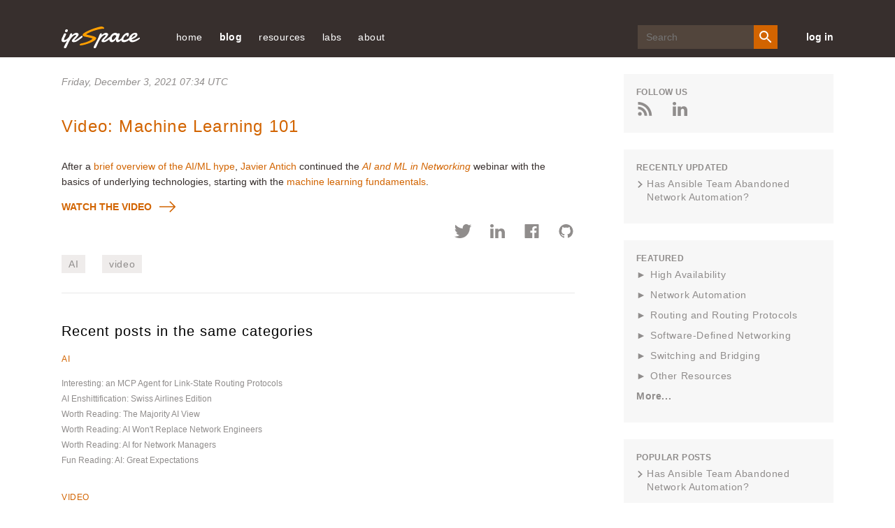

--- FILE ---
content_type: text/html; charset=utf-8
request_url: https://blog.ipspace.net/2021/12/video-machine-learning-101/
body_size: 16003
content:
<!DOCTYPE html>
<head prefix="og: http://ogp.me/ns#">
    <meta content='text/html; charset=utf-8' http-equiv='Content-Type' />
    <link href='/v3/images/favicon.ico' rel='shortcut icon' />
    <link href='/v3/images/favicon.gif' rel='shortcut icon' type='image/gif' />
    <link href="https://blog.ipspace.net/2021/12/video-machine-learning-101/" rel='canonical' />
    <link rel="alternate" type="application/atom+xml" title="ipSpace.net Atom Feed" href="/atom.xml" />
    <meta name="description" content="After a brief overview of the AI/ML hype, Javier Antich continued the AI and ML in Networking webinar with the basics of underlying technologies, starting with the machine learning fundamentals.
Watch the video You need Free ipSpace.net Subscription to access this webinar. ">

    <title>Video: Machine Learning 101 &#171; ipSpace.net blog</title>
    <meta property="og:title" content="Video: Machine Learning 101 &#171; ipSpace.net blog">
<meta property="og:description" content="After a brief overview of the AI/ML hype, Javier Antich continued the AI and ML in Networking webinar with the basics of underlying technologies, starting with the machine learning fundamentals.
Watch the video You need Free ipSpace.net Subscription to access this webinar. ">
<meta property="og:type" content="article">
<meta property="og:url" content="https://blog.ipspace.net/2021/12/video-machine-learning-101/">

    <meta charset='utf-8' />
    <meta content='IE=edge' http-equiv='X-UA-Compatible' />
    <meta content='width=device-width, initial-scale=1' name='viewport' />
    <meta name="robots" content="index,follow">
    <script async src="https://www.googletagmanager.com/gtag/js?id=G-6QXQ4E49M4"></script>
    <script>
      window.dataLayer = window.dataLayer || [];
      function gtag(){dataLayer.push(arguments);}
      gtag('js', new Date());
      gtag('config', 'G-6QXQ4E49M4');
    </script>
    <meta content='FUQymnDatq44UrO4gTTRKg3IOCQeDMxn908Dzz1COIc=' name='verify-v1' />
    <meta content='CCLaRRXMU-3mswfRgpc9tftgdHo' name='alexaVerifyID' />
    <meta content='1W8ShlNamtMCA6xdfRs9f_8Tl0ZtLF8oezcQ45ZYpIk' name='google-site-verification' />
    <link href='/v3/css/blog.css?rev=16' rel='stylesheet' type='text/css' />
    <style>.footnoteNumber { display: none; }</style>
    <style>svg { display: none }</style>
    <style>
  pre { overflow-x: auto !important; }
  @media (min-width: 1025px) {
    pre { max-width: 720px; }
  }
</style>

    
    
</head>
<body>
    <svg style='display: none' xmlns='http://www.w3.org/2000/svg'>
  <symbol id='icon-twitter' viewBox='0 0 25 20'>
    <path
      d='M11.751 5.32l.053.865-.875-.106c-3.182-.406-5.963-1.783-8.323-4.095L1.45.836l-.297.848C.524   3.573.927 5.567 2.238 6.909c.7.742.542.848-.664.406-.42-.141-.787-.247-.822-.194-.122.124.297 1.73.63 2.366.454.882 1.38 1.747 2.395 2.26l.857.405-1.014.018c-.98 0-1.014.018-.91.389.35 1.147 1.732 2.365 3.27 2.895l1.085.37-.945.566a9.845 9.845 0 0 1-4.686 1.306c-.787.018-1.434.088-1.434.141 0 .177 2.133 1.165 3.375 1.554 3.725 1.147 8.149.653 11.471-1.307 2.361-1.394 4.722-4.166 5.824-6.85.594-1.43 1.189-4.042 1.189-5.296 0-.812.052-.918 1.031-1.889.578-.565 1.12-1.183 1.225-1.36.174-.335.157-.335-.735-.034-1.486.53-1.696.459-.962-.336.542-.565 1.19-1.589 1.19-1.889 0-.053-.263.035-.56.194-.315.177-1.014.442-1.539.6l-.944.3-.857-.582C19.236.624 18.57.272 18.22.165c-.891-.247-2.255-.212-3.06.07-2.186.795-3.567 2.843-3.41 5.085z'
      fill-rule='evenodd'></path>
  </symbol>
  <symbol id='icon-rss' viewBox='0 0 20 20'>
    <g fill-rule='evenodd'>
      <path d='M.006 0v3.774c8.768 0 15.902 7.146 15.902 15.92h3.786C19.694 8.834 10.86 0 .006 0'></path>
      <path
        d='M0 6.69v3.773c2.458 0 4.772.962 6.508 2.703a9.148 9.148 0 0 1 2.698 6.528h3.792C12.998 12.524 7.17 6.689 0 6.689'>
      </path>
      <path
        d='M2.62 14.441A2.626 2.626 0 0 0 0 17.055a2.617 2.617 0 0 0 2.62 2.614 2.614 2.614 0 0 0 2.626-2.614A2.623 2.623 0 0 0 2.62 14.44'>
      </path>
    </g>
  </symbol>
  <symbol id='icon-mailinglist' viewBox='0 0 25 20'>
    <path
      d='M12.5 8.75L2.5 2.5h20l-10 6.25zm10 8.75h-20V5l10 6.25L22.5 5v12.5zm0-17.5h-20A2.497 2.497 0 0 0 .013 2.5L0 17.5C0 18.875 1.125 20 2.5 20h20c1.375 0 2.5-1.125 2.5-2.5v-15C25 1.125 23.875 0 22.5 0z'
      fill-rule='evenodd'></path>
  </symbol>
  <symbol id='icon-login' viewBox='0 0 30 30'>
    <path d='M1.25 16.25H17.5v-2.5H1.25z'></path>
    <path d='M12.5 21.768L10.732 20l5-5-5-5L12.5 8.232 19.267 15z'></path>
    <path d='M0 0v8.75h2.5V2.5h25v25h-25v-6.25H0V30h30V0z'></path>
  </symbol>
  <symbol id='icon-search' viewBox='0 0 20 20'>
    <g fill='none' fill-rule='evenodd' stroke='none' stroke-width='1'>
      <g fill='#FFFFFF' transform='translate(-1128.000000, -40.000000)'>
        <g transform='translate(890.000000, 35.000000)'>
          <path
            d='M245.222222,17.7672222 C242.455556,17.7672222 240.222222,15.5338889 240.222222,12.7672222 C240.222222,10.0005556 242.455556,7.76722222 245.222222,7.76722222 C247.988889,7.76722222 250.222222,10.0005556 250.222222,12.7672222 C250.222222,15.5338889 247.988889,17.7672222 245.222222,17.7672222 L245.222222,17.7672222 Z M251.888889,17.7672222 L251.011111,17.7672222 L250.7,17.4672222 C251.788889,16.2005556 252.444444,14.5561111 252.444444,12.7672222 C252.444444,8.77833333 249.211111,5.545 245.222222,5.545 C241.233333,5.545 238,8.77833333 238,12.7672222 C238,16.7561111 241.233333,19.9894444 245.222222,19.9894444 C247.011111,19.9894444 248.655556,19.3333333 249.922222,18.2444444 L250.222222,18.5561111 L250.222222,19.4338889 L255.777778,24.9777778 L257.433333,23.3227778 L251.888889,17.7672222 Z'>
          </path>
        </g>
      </g>
    </g>
  </symbol>
  <symbol id='icon-close' viewBox='0 0 19 19'>
    <g transform='translate(-25.000000, -27.000000)'>
      <polygon
        points='41.3856265 27.1026 34.1026 34.3856265 26.8195735 27.1026 25.1026 28.8195735 32.3856265 36.1026 25.1026 43.3856265 26.8195735 45.1026 34.1026 37.8195735 41.3856265 45.1026 43.1026 43.3856265 35.8195735 36.1026 43.1026 28.8195735'>
      </polygon>
    </g>
  </symbol>
  <symbol id='icon-menu' viewBox='0 0 20 18'>
    <g fill='none' fill-rule='evenodd' stroke='none' stroke-width='1'>
      <g fill='#EFECEB' transform='translate(-25.000000, -27.000000)'>
        <g
          transform='translate(34.900000, 36.000000) scale(-1, 1) translate(-34.900000, -36.000000) translate(25.000000, 27.000000)'>
          <path
            d='M11.7931034,3.7241069 L0.620689655,3.7241069 C0.277758621,3.7241069 0,3.44634828 0,3.10341724 L0,0.620658621 C0,0.277727586 0.277758621,-3.10344828e-05 0.620689655,-3.10344828e-05 L11.7931034,-3.10344828e-05 C12.1360345,-3.10344828e-05 12.4137931,0.277727586 12.4137931,0.620658621 L12.4137931,3.10341724 C12.4137931,3.44634828 12.1360345,3.7241069 11.7931034,3.7241069'>
          </path>
          <path
            d='M11.7931034,10.8621931 L0.620689655,10.8621931 C0.277758621,10.8621931 0,10.5841241 0,10.2415034 L0,7.75874483 C0,7.41581379 0.277758621,7.13805517 0.620689655,7.13805517 L11.7931034,7.13805517 C12.1360345,7.13805517 12.4137931,7.41581379 12.4137931,7.75874483 L12.4137931,10.2415034 C12.4137931,10.5841241 12.1360345,10.8621931 11.7931034,10.8621931'>
          </path>
          <path
            d='M11.7931034,18.0001241 L0.620689655,18.0001241 C0.277758621,18.0001241 0,17.7220552 0,17.3794345 L0,14.8966759 C0,14.5537448 0.277758621,14.2759862 0.620689655,14.2759862 L11.7931034,14.2759862 C12.1360345,14.2759862 12.4137931,14.5537448 12.4137931,14.8966759 L12.4137931,17.3794345 C12.4137931,17.7220552 12.1360345,18.0001241 11.7931034,18.0001241'>
          </path>
          <path
            d='M14.5862069,12.7242621 C14.5402759,12.7242621 14.4937241,12.7140207 14.4502759,12.6926069 C14.3438276,12.6407793 14.2758621,12.5327793 14.2758621,12.4139172 L14.2758621,5.58633103 C14.2758621,5.46746897 14.3438276,5.35915862 14.4502759,5.30733103 C14.5582759,5.25581379 14.6845862,5.26915862 14.778,5.3424 L19.1228276,8.7561931 C19.1976207,8.81484828 19.2413793,8.90484828 19.2413793,9.00012414 C19.2413793,9.0954 19.1976207,9.1854 19.1228276,9.24405517 L14.778,12.6575379 C14.7221379,12.7019172 14.6544828,12.7242621 14.5862069,12.7242621'>
          </path>
        </g>
      </g>
    </g>
  </symbol>
  <symbol id='arrow-right-orange' viewBox='0 0 23 16'>
    <g fill-rule='evenodd' stroke='none' stroke-width='1'>
      <g transform='translate(-199.000000, -858.000000)'>
        <g transform='translate(89.000000, 262.000000)'>
          <g transform='translate(1.000000, 254.000000)'>
            <path
              d='M124.363196,342 L123.277018,343.086562 L129.422296,349.23184 L109,349.23184 L109,350.76816 L129.422296,350.76816 L123.277018,356.913438 L124.363196,358 L131.819723,350.543089 C132.119689,350.243123 132.119689,349.756877 131.819723,349.456911 L124.363196,342 Z'>
            </path>
          </g>
        </g>
      </g>
    </g>
  </symbol>
  <symbol id='icon-comments' viewBox='0 0 18 16'>
    <g fill-rule='nonzero'>
      <path
        d='M15.842 7.354c-.75 3.037-4.104 5.336-8.118 5.336-.638 0-1.283-.062-1.92-.184l-.038.02c1.065 1.443 3.072 2.37 5.268 2.37.622 0 1.243-.075 1.847-.225l2.15 1.29c.044.027.093.04.142.04.047 0 .094-.012.136-.036.087-.05.14-.14.14-.24v-2.298c1.07-.874 1.655-2.012 1.655-3.22 0-1.05-.446-2.038-1.26-2.852z'>
      </path>
      <path
        d='M1.93 13.793c-.05 0-.1-.014-.144-.04-.08-.05-.13-.14-.13-.236V9.822C.585 8.756 0 7.428 0 6.07 0 2.72 3.465 0 7.724 0c4.26 0 7.724 2.722 7.724 6.07 0 3.345-3.465 6.068-7.724 6.068-.664 0-1.335-.07-1.997-.21l-3.673 1.836c-.04.02-.08.03-.123.03z'>
      </path>
    </g>
  </symbol>
  <symbol id='icon-left-grey' viewBox='0 0 24 16'>
    <path
      d='M7.682 16l1.086-1.087-6.146-6.145h20.423V7.232H2.622l6.146-6.145L7.682 0 .225 7.457c-.3.3-.3.786 0 1.086L7.682 16z'
      fill='#908D8C' fill-rule='nonzero'></path>
  </symbol>
  <symbol id='icon-google' viewBox='0 0 32 20'>
    <path
      d='M9.982 8.02h9.587C20.236 12.812 18.222 20 9.98 20 4.47 20 0 15.522 0 10 0 4.477 4.47 0 9.982 0c2.587 0 4.944.985 6.717 2.603-2.09 1.976-2.02 2.093-2.842 2.916-1.026-.85-2.144-1.46-3.876-1.46-3.275 0-5.83 2.66-5.83 5.94 0 3.28 2.555 5.94 5.83 5.94 3.237 0 4.55-1.397 5.397-3.965-1.562 0-5.398.005-5.398.005V8.02zm17.988.198h3.46v2.475h-3.46v3.565H25.5v-3.565h-3.56V8.218h3.56V4.753h2.47v3.465z'
      fill-rule='evenodd'></path>
  </symbol>
  <symbol id='icon-facebook' viewBox='0 0 20 20'>
    <path
      d='M20 18.896c0 .61-.495 1.104-1.104 1.104H13.8v-7.745h2.6l.39-3.02H13.8V7.31c0-.875.242-1.47 1.495-1.47h1.6v-2.7c-.278-.037-1.227-.12-2.33-.12-2.305 0-3.882 1.407-3.882 3.99v2.226H8.076v3.02h2.607V20h-9.58C.494 20 0 19.505 0 18.896V1.104C0 .494.494 0 1.104 0h17.792C19.506 0 20 .494 20 1.104v17.792'
      fill-rule='evenodd'></path>
  </symbol>
  <symbol id='icon-reply' viewBox='0 0 16 14'>
    <path
      d='M15.733 13.84c-.09 0-.178-.048-.227-.128-1.737-2.824-4.31-4.062-8.573-4.11v3.97c0 .11-.067.208-.17.248-.1.04-.217.014-.292-.067L.07 6.848c-.096-.105-.093-.268.008-.37l6.4-6.4c.076-.076.19-.1.29-.058.1.042.165.14.165.247V4.27C12.867 4.36 16 7.572 16 13.57c0 .12-.08.224-.194.257-.024.005-.05.01-.073.01'
      fill-rule='evenodd'></path>
  </symbol>
  <symbol id='arrow-left-big' viewBox='0 0 29 20'>
    <path
      d='M9.68.133c.176-.177.464-.177.64 0l2.73 2.728c.176.178.176.466 0 .643L8.824 7.727h18.902c.25 0 .455.204.455.455v3.636c0 .25-.204.455-.455.455H8.825l4.224 4.224c.176.178.176.465 0 .643l-2.73 2.727c-.087.088-.204.133-.32.133-.116 0-.233-.045-.32-.133L.132 10.32c-.177-.176-.177-.464 0-.64L9.68.132z'
      fill='#FFF' fill-rule='nonzero'></path>
  </symbol>
  <symbol id='arrow-right-big' viewBox='0 0 29 20'>
    <path
      d='M18.503.133c-.178-.177-.465-.177-.643 0L15.133 2.86c-.178.178-.178.466 0 .643l4.224 4.224H.455c-.25 0-.455.204-.455.455v3.636c0 .25.204.455.455.455h18.902l-4.224 4.224c-.178.178-.178.465 0 .643l2.727 2.727c.09.088.205.133.322.133.116 0 .232-.045.32-.133l9.546-9.546c.178-.176.178-.464 0-.64L18.503.132z'
      fill='#FFF' fill-rule='nonzero'></path>
  </symbol>
  <symbol id='icon-linkedin' viewBox='0 0 16 15'>
    <path
      d='M3.72 4.88V15H.35V4.88h3.37zm.22-3.132c0 .972-.73 1.75-1.905 1.75h-.022C.883 3.498.15 2.72.15 1.748.15.756.906 0 2.058 0 3.21 0 3.92.756 3.94 1.748zm11.927 7.45V15h-3.37V9.585c0-1.36-.486-2.288-1.706-2.288-.93 0-1.483.626-1.727 1.23-.09.216-.11.518-.11.82V15h-3.37s.045-9.17 0-10.12h3.37v1.433c.446-.69 1.247-1.672 3.035-1.672 2.217 0 3.88 1.448 3.88 4.557z'
      fill-rule='evenodd'></path>
  </symbol>
  <symbol id='icon-person' viewBox='0 0 15 15'>
    <path
      d='M7.5 9.375c-2.503 0-7.5 1.256-7.5 3.75V15h15v-1.875c0-2.494-4.997-3.75-7.5-3.75m0-1.875c2.072 0 3.75-1.678 3.75-3.75S9.572 0 7.5 0 3.75 1.678 3.75 3.75 5.428 7.5 7.5 7.5'
      fill-rule='evenodd'></path>
  </symbol>
  <symbol id='icon-minus' viewBox='0 0 24 24'>
    <line fill='none' stroke-linecap='square' stroke-linejoin='miter' stroke-miterlimit='10' stroke-width='2' x1='22'
      x2='2' y1='12' y2='12'></line>
  </symbol>
  <symbol id='icon-plus' viewBox='0 0 24 24'>
    <path
      d='M22,11h-9V2c0-0.6-0.4-1-1-1s-1,0.4-1,1v9H2c-0.6,0-1,0.4-1,1s0.4,1,1,1h9v9c0,0.6,0.4,1,1,1s1-0.4,1-1v-9h9 c0.6,0,1-0.4,1-1S22.6,11,22,11z'>
    </path>
  </symbol>
  <symbol id='icon-gitlab' viewBox="160 100 370 350">
    <path d="M461.514,298.355l-18.049-55.587c0.008,0.025,0.011,0.051,0.019,0.076c-0.009-0.029-0.014-0.058-0.022-0.087
      c-0.001-0.002-0.001-0.003-0.001-0.005c0-0.001,0-0.002,0-0.002l-35.83-110.31c-1.96-5.811-7.353-9.711-13.536-9.663
      c-6.201,0.032-11.446,3.857-13.364,9.748L346.721,237.23H239.408l-34.074-104.712c-1.916-5.886-7.162-9.71-13.362-9.742
      c-0.025,0-0.049,0-0.075,0c-6.105,0-11.509,3.876-13.49,9.752l-35.732,110.211l-0.005,0.014c0,0.001,0,0.002,0,0.003
      c-0.009,0.028-0.013,0.056-0.022,0.084c0.008-0.025,0.011-0.051,0.019-0.076l-18.115,55.591c-2.725,8.392,0.232,17.512,7.36,22.697
      L288.328,434.7c0.023,0.017,0.049,0.027,0.072,0.044c0.067,0.048,0.132,0.097,0.2,0.142c-0.064-0.043-0.124-0.09-0.187-0.134
      c0,0,0-0.001-0.001-0.001c0.01,0.008,0.022,0.013,0.033,0.02c0.009,0.006,0.018,0.01,0.027,0.016
      c0.001,0.001,0.002,0.002,0.004,0.003c0.242,0.168,0.493,0.322,0.753,0.463c0.036,0.02,0.068,0.045,0.104,0.064
      c0.001,0,0.001,0.001,0.002,0.001c0.022,0.011,0.042,0.025,0.064,0.036c0.017,0.008,0.035,0.013,0.051,0.021
      c0.012,0.006,0.025,0.01,0.037,0.015c0.029,0.014,0.061,0.023,0.09,0.038c0.136,0.065,0.279,0.118,0.419,0.175
      c0.131,0.054,0.258,0.117,0.392,0.164c0.006,0.002,0.011,0.005,0.017,0.007c0.022,0.008,0.042,0.019,0.065,0.027
      c0.028,0.01,0.055,0.021,0.083,0.03c0.011,0.003,0.022,0.005,0.033,0.008c0.035,0.011,0.073,0.016,0.108,0.026
      c0.013,0.004,0.028,0.006,0.042,0.01c0.188,0.057,0.383,0.098,0.577,0.141c0.076,0.017,0.149,0.041,0.226,0.055
      c0.011,0.002,0.021,0.006,0.033,0.008c0.025,0.005,0.048,0.014,0.074,0.018c0.041,0.007,0.081,0.02,0.123,0.026
      c0.033,0.005,0.067,0.003,0.1,0.008c0.006,0.001,0.011,0,0.017,0.001c0.002,0,0.003,0,0.005,0c0.369,0.053,0.743,0.09,1.124,0.09
      c0.002,0,0.004,0,0.007,0l0,0c0.001,0,0.002,0,0.002,0c0,0,0.001,0,0.001,0c0.001,0,0.002,0,0.003,0
      c0.382,0,0.756-0.037,1.126-0.09c0.001,0,0.003,0,0.004,0c0.006-0.001,0.012,0,0.018-0.001c0.033-0.005,0.068-0.003,0.101-0.008
      c0.042-0.007,0.082-0.019,0.124-0.026c0.025-0.004,0.048-0.013,0.073-0.018c0.011-0.002,0.021-0.006,0.032-0.008
      c0.078-0.015,0.153-0.039,0.231-0.056c0.191-0.042,0.383-0.083,0.57-0.139c0.013-0.004,0.026-0.005,0.039-0.009
      c0.037-0.011,0.075-0.016,0.112-0.027c0.011-0.004,0.023-0.005,0.034-0.008c0.029-0.009,0.057-0.021,0.085-0.031
      c0.022-0.008,0.042-0.019,0.064-0.027c0.006-0.002,0.011-0.005,0.017-0.007c0.142-0.05,0.276-0.116,0.415-0.173
      c0.129-0.054,0.261-0.102,0.387-0.162c0.031-0.015,0.064-0.024,0.094-0.039c0.012-0.006,0.026-0.01,0.038-0.016
      c0.017-0.008,0.035-0.013,0.052-0.022c0.023-0.012,0.045-0.026,0.067-0.037c0,0,0.001,0,0.001-0.001
      c0.037-0.019,0.07-0.046,0.107-0.066c0.258-0.14,0.508-0.293,0.749-0.46c0.019-0.013,0.041-0.023,0.061-0.037
      c0.005-0.004,0.011-0.006,0.016-0.01c0.023-0.017,0.05-0.028,0.073-0.045l156.44-113.65
      C461.282,315.867,464.239,306.747,461.514,298.355z M394.194,142.774l30.68,94.456h-61.36L394.194,142.774z M419.501,253.202
      l-12.519,16.041L314.648,387.55l43.677-134.348H419.501z M285.428,430.707C285.428,430.707,285.428,430.707,285.428,430.707
      c0.008,0.024,0.021,0.046,0.029,0.071C285.449,430.753,285.436,430.731,285.428,430.707z M271.42,387.558L166.624,253.202l0,0
      h61.18L271.42,387.558z M191.875,142.773l30.737,94.457h-61.36L191.875,142.773z M141.304,308.133
      c-1.516-1.103-2.144-3.05-1.563-4.838l13.466-41.325l98.67,126.502L141.304,308.133z M288.053,434.489
      c-0.031-0.025-0.061-0.052-0.091-0.078c-0.006-0.005-0.012-0.012-0.019-0.017c-0.06-0.05-0.119-0.101-0.177-0.153
      c-0.114-0.099-0.226-0.2-0.333-0.306c0.009,0.008,0.019,0.015,0.028,0.023c0.012,0.011,0.025,0.02,0.037,0.031
      c0.229,0.219,0.47,0.425,0.722,0.615c0.003,0.002,0.005,0.005,0.008,0.007c0.012,0.009,0.022,0.02,0.034,0.03
      C288.193,434.591,288.121,434.543,288.053,434.489z M293.028,402.392l-25.665-79.059l-22.766-70.131h96.933L293.028,402.392z
       M298.281,434.241c-0.06,0.052-0.118,0.104-0.179,0.154c-0.007,0.006-0.014,0.013-0.021,0.019c-0.031,0.025-0.06,0.052-0.09,0.077
      c-0.066,0.053-0.138,0.101-0.207,0.152c0.012-0.009,0.022-0.021,0.035-0.029c0.002-0.002,0.004-0.004,0.006-0.006
      c0.252-0.19,0.492-0.394,0.719-0.613c0.009-0.009,0.02-0.016,0.029-0.024c0.012-0.011,0.025-0.02,0.036-0.031
      C298.503,434.043,298.392,434.143,298.281,434.241z M444.766,308.13l-110.557,80.317l98.703-126.467l13.412,41.307
      C446.906,305.083,446.279,307.03,444.766,308.13z"/>
  </symbol>
  <symbol id='icon-github' viewBox="0 0 24 24">
    <path d="M12 0c-6.626 0-12 5.373-12 12 0 5.302 3.438 9.8 8.207 11.387.599.111.793-.261.793-.577v-2.234c-3.338.726-4.033-1.416-4.033-1.416-.546-1.387-1.333-1.756-1.333-1.756-1.089-.745.083-.729.083-.729 1.205.084 1.839 1.237 1.839 1.237 1.07 1.834 2.807 1.304 3.492.997.107-.775.418-1.305.762-1.604-2.665-.305-5.467-1.334-5.467-5.931 0-1.311.469-2.381 1.236-3.221-.124-.303-.535-1.524.117-3.176 0 0 1.008-.322 3.301 1.23.957-.266 1.983-.399 3.003-.404 1.02.005 2.047.138 3.006.404 2.291-1.552 3.297-1.23 3.297-1.23.653 1.653.242 2.874.118 3.176.77.84 1.235 1.911 1.235 3.221 0 4.609-2.807 5.624-5.479 5.921.43.372.823 1.102.823 2.222v3.293c0 .319.192.694.801.576 4.765-1.589 8.199-6.086 8.199-11.386 0-6.627-5.373-12-12-12z"/>
  </symbol>
</svg>
    <header class='site-header'>
  <div class='container'>
    <button class='mobile-menu-open' id='open-menu'>
      <svg viewBox='0 0 20 20' xmlns='http://www.w3.org/2000/svg'>
        <title>
          ic_menu_white
        </title>
        <path
          d='M19.18 4.724H8.006a.62.62 0 0 1-.62-.62V1.62A.62.62 0 0 1 8.006 1h11.172a.62.62 0 0 1 .621.62v2.483a.62.62 0 0 1-.62.621'
          id='Fill-1' transform='matrix(-1 0 0 1 27.186 0)'></path>
        <path
          d='M19.18 11.862H8.006a.62.62 0 0 1-.62-.62V8.759a.62.62 0 0 1 .62-.62h11.172a.62.62 0 0 1 .621.62v2.483a.62.62 0 0 1-.62.62'
          id='Fill-4' transform='matrix(-1 0 0 1 27.186 0)'></path>
        <path
          d='M19.18 19H8.006a.62.62 0 0 1-.62-.62v-2.483a.62.62 0 0 1 .62-.621h11.172a.62.62 0 0 1 .621.62v2.483a.62.62 0 0 1-.62.621'
          id='Fill-6' transform='matrix(-1 0 0 1 27.186 0)'></path>
        <path
          d='M.869 13.724a.31.31 0 0 1-.31-.31V6.586a.31.31 0 0 1 .502-.244l4.345 3.414a.31.31 0 0 1 0 .488L1.06 13.658a.307.307 0 0 1-.192.066'
          id='Fill-9' transform='matrix(-1 0 0 1 6.083 0)'></path>
      </svg>
    </button>
    <a class='header-logo' href='https://www.ipspace.net/'>
      <img alt='ipSpace Logo' src='/v3/images/IP_Space_Logo.svg' />
    </a>
    <nav class='page-navigation' id='mobile-menu'>
      <button class='mobile-menu-close' id='close-menu'>
        <svg class='close-icon'>
          <use xlink:href='#icon-close'></use>
        </svg>
      </button>
      <ul class='nav-links'>


  <li><a href="https://www.ipspace.net/">home</a></li>
  <li><a class='nav-links__anchor current' href='/'>blog</a></li>
  <li><a href='https://www.ipspace.net/Free'>resources</a>
    <ul>
      <li><a href="https://blog.ipspace.net/series/">technology resources</a></li>
      <li><a href="https://blog.ipspace.net/kb/">articles</a></li>
      <li><a href="https://www.ipspace.net/Podcast">Software Gone Wild podcast</a></li>
      <li><a href="https://www.ipspace.net/Books">books</a></li>
      <li><a href="https://www.ipspace.net/Subscription/Free">videos</a></li>
      <hr>
      <li><a href="https://github.com/ipspace/netlab-examples">netlab examples</a></li>
      <li><a href="https://github.com/ipspace/NetOpsWorkshop">automation examples</a></li>
      <li><a href="https://github.com/ipspace/pubcloud">AWS and Azure examples</a></li>
      <li><a href="https://github.com/ipspace/ansible-examples">Ansible Examples</a></li>
      <hr>
      <li><a href='https://www.ipspace.net/Presentations'>events and conferences</a></li>
      <li><a href='https://www.ipspace.net/Interviews'>interviews</a></li>
    </ul>
  </li>
  <li><a>labs</a>
    <ul>
      <li><a href="https://netlab.tools/">build a virtual lab</a></li></li>
      <li><a href="https://bgplabs.net/">BGP configuration labs</a></li>
      <li><a href="https://isis.bgplabs.net/">IS-IS configuration labs</a></li>
      <li><a href="https://ipspace.github.io/netops-labs/">network automation</a></li>
      <li><a href="https://ipspace.github.io/cloud-labs/">public cloud</a></li>
      <li><a href="https://ipspace.github.io/dc-labs/">data center</a></li>
    </ul>
  </li>

  <li><a href='https://www.ipspace.net/About'>about</a>
    <ul>
      <li><a href="https://www.ipspace.net/About">ipSpace.net</a></li>
      <li><a href="https://www.ipspace.net/About_Ivan_Pepelnjak">Ivan Pepelnjak</a></li>
      <li><a href="https://www.ipspace.net/Authors">webinar and course authors</a></li>
      <li><a href="https://www.ipspace.net/ExpertExpress">ExpertExpress team</a></li>
      
      <hr>
      <li><a href='https://www.ipspace.net/About/ipSpace.net/Contact'>company information</a></li>
      <li><a href='https://www.ipspace.net/Contact'>contact</a></li>
    </ul>
  </li>
</ul>
      <div class="search-wrp">
        <form action="https://duckduckgo.com/" class="search-form" id="search-form">
          <input class="search-input" id="search-input" name="q" placeholder="Search" type="text">
          <input type="hidden" name="sites" value="ipspace.net">
          <button class="search-btn" id="search-btn" type="submit">
            <svg height="24" viewBox="0 0 24 24" width="24" xmlns="http://www.w3.org/2000/svg">
              <path
                d="M15.5 14h-.79l-.28-.27A6.471 6.471 0 0 0 16 9.5 6.5 6.5 0 1 0 9.5 16c1.61 0 3.09-.59 4.23-1.57l.27.28v.79l5 4.99L20.49 19l-4.99-5zm-6 0C7.01 14 5 11.99 5 9.5S7.01 5 9.5 5 14 7.01 14 9.5 11.99 14 9.5 14z">
              </path>
            </svg>
          </button>
        </form>
      </div>
    
      <a class='login-link' href='https://my.ipspace.net'>
        log in
      </a>
    </nav>
  </div>
</header>
    
    <div class='page-main-wrp'>
        <div class='container main'>
            <div class='page-content'>
                <div class='main section' id='main'>
                    <div class='blog-posts'>



<div class='post__item'>
  <article class='post' itemscope='' itemtype='http://schema.org/BlogPosting'>
    



<header class='post__header'>



<p class='post__date'>

    
    <time datetime='Friday, December 3, 2021 07:34 UTC' itemprop='datePublished'>
      Friday, December 3, 2021 07:34 UTC</time></a>
</p>


  <h2 class='post__title' itemprop='name headline'>
    <a href="https://blog.ipspace.net/2021/12/video-machine-learning-101/">Video: Machine Learning 101</a>
  </h2>
  
  
</header>

    <div class='post__content' itemprop='articleBody'>
      
      
      
        
        <p>After a <a href="/2021/10/video-ai-ml-introduction/">brief overview of the AI/ML hype</a>, <a href="https://www.ipspace.net/Author:Javier_Antich">Javier Antich</a> continued the <a href="https://www.ipspace.net/AI_and_ML_in_Networking"><em>AI and ML in Networking</em></a> webinar with the basics of underlying technologies, starting with the <a href="https://my.ipspace.net/bin/get/AI/2.1%20-%20Machine%20Learning%20101.mp4?doccode=AI">machine learning fundamentals</a>.</p>
<div class='jump-link'><a href="https://my.ipspace.net/bin/get/AI/2.1%20-%20Machine%20Learning%20101.mp4?doccode=AI">Watch the video</a></div>
<div  class="free">
You need <a href="https://www.ipspace.net/Subscription/Free">Free ipSpace.net Subscription</a> to access this webinar.
</div>

      
    </div>
    
    
    
    <div style='clear: both;'></div>
    
    <div class='post__meta'>
      <div class='post__share-links'>
  
  
  
  <a class='post__share-link' href='https://twitter.com/intent/tweet?text=Video:%20Machine%20Learning%20101%20by%20@ioshints&amp;url=https://blog.ipspace.net/2021/12/video-machine-learning-101/' target='_blank' title='Share to Twitter'>
    <svg class='post__share-icon'>
      <use xlink:href='#icon-twitter'></use>
    </svg>
  </a>
  
  
  <a class='post__share-link' href='https://www.linkedin.com/shareArticle?mini=true&amp;url=https://blog.ipspace.net/2021/12/video-machine-learning-101/&amp;title=Video:%20Machine%20Learning%20101%20by%20@Ivan%20Pepelnjak' target='_blank' title='Share to LinkedIn'>
    <svg class='post__share-icon'>
      <use xlink:href='#icon-linkedin'></use>
    </svg>
  </a>
  
  <a class='post__share-link' href='https://www.facebook.com/sharer/sharer.php?u=https://blog.ipspace.net/2021/12/video-machine-learning-101/' target='_blank' title='Share to Facebook'
    onclick='window.open(this.href, "_blank", "height=430,width=640"); return false;' target='_blank'
    title='Share to Facebook'>
    <svg class='post__share-icon'>
      <use xlink:href='#icon-facebook'></use>
    </svg>
  </a>
  
  
  <a class='post__share-link' href='https://github.com/ipspace/blog/blob/master/content/posts/2021/12/video-machine-learning-101.md' target='_blank' title='GitHub Source'>
    <svg class='post__share-icon'>
      <use xlink:href='#icon-github'></use>
    </svg>
  </a>
  
</div>

      
      
<ul class='post__tags'>
  
    <li><a href='https://blog.ipspace.net/tag/ai/' rel='tag'>AI</a></li>
  
    <li><a href='https://blog.ipspace.net/tag/video/' rel='tag'>video</a></li>
  
</ul>

    </div>
  </article>
</div>


<div class="related-posts">
  <h3>Recent posts in the same categories</h3>
  
  
  
  <div id="related_posts">
    
      <h4><a href='https://blog.ipspace.net/tag/ai/' rel='tag'>AI</a></h4>
      
        <ul>
          
          
            
              
              
                
                <li><a href="https://blog.ipspace.net/2025/11/mcp-agent-link-state-protocols/">Interesting: an MCP Agent for Link-State Routing Protocols</a></li>
              
            
          
            
              
              
                
                <li><a href="https://blog.ipspace.net/2025/11/swiss-airlines-ai-enshittification/">AI Enshittification: Swiss Airlines Edition</a></li>
              
            
          
            
              
              
                
                <li><a href="https://blog.ipspace.net/2025/11/worth-reading-majority-ai-view/">Worth Reading: The Majority AI View</a></li>
              
            
          
            
              
              
                
                <li><a href="https://blog.ipspace.net/2025/11/worth-reading-ai-replace-network-engineers/">Worth Reading: AI Won&#39;t Replace Network Engineers</a></li>
              
            
          
            
              
              
                
                <li><a href="https://blog.ipspace.net/2025/10/worth-reading-ai-network-managers/">Worth Reading: AI for Network Managers</a></li>
              
            
          
            
              
              
                
                <li><a href="https://blog.ipspace.net/2025/08/worth-reading-ai-expectations/">Fun Reading: AI: Great Expectations</a></li>
              
            
          
            
              
              
            
          
            
              
              
            
          
            
              
              
            
          
            
              
              
            
          
        </ul> 
      
    
      <h4><a href='https://blog.ipspace.net/tag/video/' rel='tag'>video</a></h4>
      
        <ul>
          
          
            
              
              
                
                <li><a href="https://blog.ipspace.net/2024/01/networking-2024/">Is It The End, Or Can You Do Something in 2024?</a></li>
              
            
          
            
              
              
                
                <li><a href="https://blog.ipspace.net/2023/12/video-llm-basics/">Video: Language Model Basics</a></li>
              
            
          
            
              
              
                
                <li><a href="https://blog.ipspace.net/2023/12/video-netlab-ipam/">Video: netlab IP Address Management (IPAM)</a></li>
              
            
          
            
              
              
                
                <li><a href="https://blog.ipspace.net/2023/11/video-llm-ai-landscape/">Video: Language Models in AI/ML Landscape</a></li>
              
            
          
            
              
              
                
                <li><a href="https://blog.ipspace.net/2023/11/video-bgp-bugs/">Video: Outages Caused by Bugs in BGP Implementations</a></li>
              
            
          
            
              
              
                
                <li><a href="https://blog.ipspace.net/2023/11/video-kubernetes-calico/">Video: Kubernetes Calico Plugin</a></li>
              
            
          
            
              
              
            
          
            
              
              
            
          
            
              
              
            
          
            
              
              
            
          
        </ul> 
      
    
  </div>
</div>



<div class="comments post" id="comments">
</div>

<div class='post post__content' id='post__comment-form'>
  <a class="post__comment-link post__comment-add">
    <svg class="post__comments-icon"><use xlink:href="#icon-comments"></use></svg>Add comment
  </a>
</div>



  
  <div class="post-nav">
    <div class="container">
      
        <a class="post-nav__link prev" href="https://blog.ipspace.net/2021/12/worth-reading-xen-on-aws-nitro/" title="Newer Post">
          <svg class="post-nav__icon">
            <use xlink:href="#arrow-left-big"></use>
          </svg>
          <span class="post-nav__text">Newer Post</span>
        </a>
      
      <a class="post-nav__link overview" href="/">Home</a>
      
        <a class="post-nav__link next" href="https://blog.ipspace.net/2021/12/bgp-multipath-addpath/" title="Older Post">
          <span class="post-nav__text">Older Post</span>
          <svg class="post-nav__icon">
            <use xlink:href="#arrow-right-big"></use>
          </svg>
        </a>
      
    </div>
  </div>
  


          </div>
        </div>
      </div>
      <a class='open-sidebar' href='#'>Sidebar</a>
<aside class='sidebar'>
  <nav class='sidebar__mobile-nav'>
    <a class='close-sidebar' href=''>
      <svg class='close-icon'>
        <use xlink:href='#icon-close'></use>
      </svg>
    </a>
  </nav>
  <section class='sidebar__section sidebar-social'>
  <h3 class='sidebar__title'>Follow us</h3>
  <a class='social-link' href='https://blog.ipspace.net/atom.xml'>
    <svg class='social-icon'>
      <use xlink:href='#icon-rss'></use>
    </svg>
  </a>
  <a class='social-link' href='https://www.linkedin.com/in/ivanpepelnjak/'>
    <svg class='social-icon'>
      <use xlink:href='#icon-linkedin'></use>
    </svg>
  </a>
</section>

  
  



  

  

  

  
    
<div class="widget PopularPosts">
  <h3 class="sidebar__title">Recently updated</h3>
  <ul>
    
    
    <li><a href='https://blog.ipspace.net/2025/12/ansible-abandoned-network-automation/'>Has Ansible Team Abandoned Network Automation?</a></li>
    
  

  

  

  

  


  </ul>
  
</div>


  
<div class="widget BlogArchive">
  <h3 class="sidebar__title">Featured</h3>
  <ul>
  
    <li>
      <a class="open-dropdown" href='#'>
        High Availability</a>
      <ul class="dropdown">
    
        <li><a href='https://blog.ipspace.net/series/dr/'>
          Disaster Recovery
        </a></li>
    
        <li><a href='https://blog.ipspace.net/series/distributed-systems/'>
          Distributed Systems
        </a></li>
    
        <li><a href='https://blog.ipspace.net/tag/high-availability/'>
          High-Availability Solutions
        </a></li>
    
        <li><a href='https://blog.ipspace.net/series/ha-cloud/'>
          High Availability in Private and Public Clouds
        </a></li>
    
        <li><a href='https://blog.ipspace.net/series/ha-cluster/'>
          High Availability Service Clusters
        </a></li>
    
        <li><a href='https://blog.ipspace.net/series/ha-switching/'>
          High Availability Switching
        </a></li>
    
        <li><a href='https://blog.ipspace.net/series/multihoming/'>
          Site and Host Multihoming
        </a></li>
    
      </ul>
    <li>
  
    <li>
      <a class="open-dropdown" href='#'>
        Network Automation</a>
      <ul class="dropdown">
    
        <li><a href='https://blog.ipspace.net/series/cicd/'>
          CI/CD in Networking
        </a></li>
    
        <li><a href='https://blog.ipspace.net/series/cli/'>
          CLI versus API
        </a></li>
    
        <li><a href='https://blog.ipspace.net/tag/intent-based-networking/'>
          Intent-Based Networking
        </a></li>
    
        <li><a href='https://blog.ipspace.net/tag/netlab/'>
          Build Virtual Labs with netlab
        </a></li>
    
        <li><a href='https://blog.ipspace.net/series/niac/'>
          Network Infrastructure as Code
        </a></li>
    
        <li><a href='https://blog.ipspace.net/series/ssot/'>
          Single Source of Truth (SSoT) in Network Automation
        </a></li>
    
      </ul>
    <li>
  
    <li>
      <a class="open-dropdown" href='#'>
        Routing and Routing Protocols</a>
      <ul class="dropdown">
    
        <li><a href='https://blog.ipspace.net/series/anycast/'>
          Anycast Resources
        </a></li>
    
        <li><a href='https://blog.ipspace.net/kb/tag/BGP/'>
          BGP Articles
        </a></li>
    
        <li><a href='https://blog.ipspace.net/series/dcbgp/'>
          BGP in Data Center Fabrics
        </a></li>
    
        <li><a href='https://blog.ipspace.net/series/dhcp-relay/'>
          DHCP Relaying
        </a></li>
    
        <li><a href='https://blog.ipspace.net/kb/tag/OSPF/'>
          OSPF Articles
        </a></li>
    
        <li><a href='https://blog.ipspace.net/series/unnumbered-interfaces/'>
          Unnumbered IPv4 Interfaces
        </a></li>
    
      </ul>
    <li>
  
    <li>
      <a class="open-dropdown" href='#'>
        Software-Defined Networking</a>
      <ul class="dropdown">
    
        <li><a href='https://blog.ipspace.net/series/openflow_101/'>
          OpenFlow Basics
        </a></li>
    
        <li><a href='https://blog.ipspace.net/tag/sd-wan/'>
          Software-Defined WAN (SD-WAN)
        </a></li>
    
        <li><a href='https://blog.ipspace.net/series/sdn_hype/'>
          The OpenFlow/SDN Hype
        </a></li>
    
        <li><a href='https://blog.ipspace.net/series/sdn_101/'>
          What Is SDN?
        </a></li>
    
      </ul>
    <li>
  
    <li>
      <a class="open-dropdown" href='#'>
        Switching and Bridging</a>
      <ul class="dropdown">
    
        <li><a href='https://blog.ipspace.net/series/irb/'>
          Integrated Routing and Bridging (IRB) Designs
        </a></li>
    
        <li><a href='https://blog.ipspace.net/series/if_port/'>
          Interfaces and Ports
        </a></li>
    
        <li><a href='https://blog.ipspace.net/kb/tag/MPLS/'>
          MPLS and MPLS/VPN Details
        </a></li>
    
        <li><a href='https://blog.ipspace.net/series/mlag/'>
          Multi-Chassis Link Aggregation
        </a></li>
    
        <li><a href='https://blog.ipspace.net/kb/tag/QoS/'>
          QoS Mechanisms
        </a></li>
    
      </ul>
    <li>
  


    <li>
      <a class="open-dropdown" href='#'>Other Resources</a>
      <ul class="dropdown">
  
        <li><a href='https://blog.ipspace.net/tag/ai/'>
          AI and ML in Networking
        </a></li>
  
        <li><a href='https://blog.ipspace.net/tag/dmvpn/'>
          Dynamic Multipoint VPN (DMVPN)
        </a></li>
  
        <li><a href='https://blog.ipspace.net/tag/eigrp/'>
          Enhanced Interior Gateway Routing Protocol (EIGRP)
        </a></li>
  
        <li><a href='https://blog.ipspace.net/tag/evpn/'>
          Ethernet VPN (EVPN)
        </a></li>
  
        <li><a href='https://blog.ipspace.net/tag/lisp/'>
          Locator/ID Separation Protocol (LISP)
        </a></li>
  
        <li><a href='https://blog.ipspace.net/tag/networking-fundamentals/'>
          Networking Fundamentals
        </a></li>
  
        <li><a href='https://blog.ipspace.net/tag/ospf/'>
          Open Shortest-Path First (OSPF) Routing Protocol
        </a></li>
  
        <li><a href='https://blog.ipspace.net/tag/video/'>
          Public Videos on ipSpace.net
        </a></li>
  
      </ul>
    </li>

  </ul>
  <b><a href="/series/">More...</a></b>
</div>

  
    <div class="widget PopularPosts">
  <h3 class="sidebar__title">Popular posts</h3>
  <ul>
    
      <li><a href="/2025/12/ansible-abandoned-network-automation/">Has Ansible Team Abandoned Network Automation?</a></li>
    
      <li><a href="/2026/01/netlab-faster-without-ansible/">How Moving Away from Ansible Made netlab Faster</a></li>
    
      <li><a href="/2026/01/is-is-areas/">Do You Need IS-IS Areas?</a></li>
    
      <li><a href="/series/">Technology Resources</a></li>
    
      <li><a href="/2025/12/vxlan-complex/">Lab: More Complex VXLAN Deployment Scenario</a></li>
    
  </ul>
  <ul class='additional-list'>
    
      <li><a href="/2026/01/infrahub-damien-garros/">Infrahub with Damien Garros</a></li>
    
      <li><a href="/tag/netlab/">Build Virtual Labs with netlab</a></li>
    
      <li><a href="/2025/11/ansible-12-different/">Ansible Release 12: the Windows Vista Moment</a></li>
    
      <li><a href="/2026/01/netlab-26-01/">netlab 26.01: EVPN for VXLAN-over-IPv6, Netscaler</a></li>
    
      <li><a href="/2025/12/underscores-strike-again/">Underscores (in Hostnames) Strike Again</a></li>
    
  </ul>
  <button class='sidebar__btn'>see more</button>
</div>

    <div class="widget BlogArchive">
  <h3 class="sidebar__title">Blog Archive</h3>
  <div id="ArchiveList">
    <ul>
        <li>
          <a class="open-dropdown" href='/2026'>2026
            <span class="post-count" dir="ltr">(7)</span>
          </a>
          <ul class="dropdown">
              <li>
                <a class="open-dropdown" href='/2026/01'>
                  January 2026
                  <span class="post-count">(7)</span>
                </a>
              </li>
          </ul>
        </li>
        <li>
          <a class="open-dropdown" href='/2025'>2025
            <span class="post-count" dir="ltr">(205)</span>
          </a>
          <ul class="dropdown">
              <li>
                <a class="open-dropdown" href='/2025/12'>
                  December 2025
                  <span class="post-count">(13)</span>
                </a>
              </li>
              <li>
                <a class="open-dropdown" href='/2025/11'>
                  November 2025
                  <span class="post-count">(21)</span>
                </a>
              </li>
              <li>
                <a class="open-dropdown" href='/2025/10'>
                  October 2025
                  <span class="post-count">(21)</span>
                </a>
              </li>
              <li>
                <a class="open-dropdown" href='/2025/09'>
                  September 2025
                  <span class="post-count">(21)</span>
                </a>
              </li>
              <li>
                <a class="open-dropdown" href='/2025/08'>
                  August 2025
                  <span class="post-count">(11)</span>
                </a>
              </li>
              <li>
                <a class="open-dropdown" href='/2025/07'>
                  July 2025
                  <span class="post-count">(12)</span>
                </a>
              </li>
              <li>
                <a class="open-dropdown" href='/2025/06'>
                  June 2025
                  <span class="post-count">(19)</span>
                </a>
              </li>
              <li>
                <a class="open-dropdown" href='/2025/05'>
                  May 2025
                  <span class="post-count">(15)</span>
                </a>
              </li>
              <li>
                <a class="open-dropdown" href='/2025/04'>
                  April 2025
                  <span class="post-count">(18)</span>
                </a>
              </li>
              <li>
                <a class="open-dropdown" href='/2025/03'>
                  March 2025
                  <span class="post-count">(18)</span>
                </a>
              </li>
              <li>
                <a class="open-dropdown" href='/2025/02'>
                  February 2025
                  <span class="post-count">(17)</span>
                </a>
              </li>
              <li>
                <a class="open-dropdown" href='/2025/01'>
                  January 2025
                  <span class="post-count">(19)</span>
                </a>
              </li>
          </ul>
        </li>
        <li>
          <a class="open-dropdown" href='/2024'>2024
            <span class="post-count" dir="ltr">(205)</span>
          </a>
          <ul class="dropdown">
              <li>
                <a class="open-dropdown" href='/2024/12'>
                  December 2024
                  <span class="post-count">(10)</span>
                </a>
              </li>
              <li>
                <a class="open-dropdown" href='/2024/11'>
                  November 2024
                  <span class="post-count">(10)</span>
                </a>
              </li>
              <li>
                <a class="open-dropdown" href='/2024/10'>
                  October 2024
                  <span class="post-count">(19)</span>
                </a>
              </li>
              <li>
                <a class="open-dropdown" href='/2024/09'>
                  September 2024
                  <span class="post-count">(19)</span>
                </a>
              </li>
              <li>
                <a class="open-dropdown" href='/2024/08'>
                  August 2024
                  <span class="post-count">(15)</span>
                </a>
              </li>
              <li>
                <a class="open-dropdown" href='/2024/07'>
                  July 2024
                  <span class="post-count">(18)</span>
                </a>
              </li>
              <li>
                <a class="open-dropdown" href='/2024/06'>
                  June 2024
                  <span class="post-count">(14)</span>
                </a>
              </li>
              <li>
                <a class="open-dropdown" href='/2024/05'>
                  May 2024
                  <span class="post-count">(23)</span>
                </a>
              </li>
              <li>
                <a class="open-dropdown" href='/2024/04'>
                  April 2024
                  <span class="post-count">(22)</span>
                </a>
              </li>
              <li>
                <a class="open-dropdown" href='/2024/03'>
                  March 2024
                  <span class="post-count">(25)</span>
                </a>
              </li>
              <li>
                <a class="open-dropdown" href='/2024/02'>
                  February 2024
                  <span class="post-count">(14)</span>
                </a>
              </li>
              <li>
                <a class="open-dropdown" href='/2024/01'>
                  January 2024
                  <span class="post-count">(16)</span>
                </a>
              </li>
          </ul>
        </li>
        <li>
          <a class="open-dropdown" href='/2023'>2023
            <span class="post-count" dir="ltr">(258)</span>
          </a>
          <ul class="dropdown">
              <li>
                <a class="open-dropdown" href='/2023/12'>
                  December 2023
                  <span class="post-count">(21)</span>
                </a>
              </li>
              <li>
                <a class="open-dropdown" href='/2023/11'>
                  November 2023
                  <span class="post-count">(25)</span>
                </a>
              </li>
              <li>
                <a class="open-dropdown" href='/2023/10'>
                  October 2023
                  <span class="post-count">(19)</span>
                </a>
              </li>
              <li>
                <a class="open-dropdown" href='/2023/09'>
                  September 2023
                  <span class="post-count">(20)</span>
                </a>
              </li>
              <li>
                <a class="open-dropdown" href='/2023/08'>
                  August 2023
                  <span class="post-count">(13)</span>
                </a>
              </li>
              <li>
                <a class="open-dropdown" href='/2023/07'>
                  July 2023
                  <span class="post-count">(8)</span>
                </a>
              </li>
              <li>
                <a class="open-dropdown" href='/2023/06'>
                  June 2023
                  <span class="post-count">(23)</span>
                </a>
              </li>
              <li>
                <a class="open-dropdown" href='/2023/05'>
                  May 2023
                  <span class="post-count">(29)</span>
                </a>
              </li>
              <li>
                <a class="open-dropdown" href='/2023/04'>
                  April 2023
                  <span class="post-count">(26)</span>
                </a>
              </li>
              <li>
                <a class="open-dropdown" href='/2023/03'>
                  March 2023
                  <span class="post-count">(29)</span>
                </a>
              </li>
              <li>
                <a class="open-dropdown" href='/2023/02'>
                  February 2023
                  <span class="post-count">(22)</span>
                </a>
              </li>
              <li>
                <a class="open-dropdown" href='/2023/01'>
                  January 2023
                  <span class="post-count">(23)</span>
                </a>
              </li>
          </ul>
        </li>
        <li>
          <a class="open-dropdown" href='/2022'>2022
            <span class="post-count" dir="ltr">(245)</span>
          </a>
          <ul class="dropdown">
              <li>
                <a class="open-dropdown" href='/2022/12'>
                  December 2022
                  <span class="post-count">(14)</span>
                </a>
              </li>
              <li>
                <a class="open-dropdown" href='/2022/11'>
                  November 2022
                  <span class="post-count">(27)</span>
                </a>
              </li>
              <li>
                <a class="open-dropdown" href='/2022/10'>
                  October 2022
                  <span class="post-count">(24)</span>
                </a>
              </li>
              <li>
                <a class="open-dropdown" href='/2022/09'>
                  September 2022
                  <span class="post-count">(27)</span>
                </a>
              </li>
              <li>
                <a class="open-dropdown" href='/2022/08'>
                  August 2022
                  <span class="post-count">(1)</span>
                </a>
              </li>
              <li>
                <a class="open-dropdown" href='/2022/07'>
                  July 2022
                  <span class="post-count">(4)</span>
                </a>
              </li>
              <li>
                <a class="open-dropdown" href='/2022/06'>
                  June 2022
                  <span class="post-count">(20)</span>
                </a>
              </li>
              <li>
                <a class="open-dropdown" href='/2022/05'>
                  May 2022
                  <span class="post-count">(26)</span>
                </a>
              </li>
              <li>
                <a class="open-dropdown" href='/2022/04'>
                  April 2022
                  <span class="post-count">(26)</span>
                </a>
              </li>
              <li>
                <a class="open-dropdown" href='/2022/03'>
                  March 2022
                  <span class="post-count">(28)</span>
                </a>
              </li>
              <li>
                <a class="open-dropdown" href='/2022/02'>
                  February 2022
                  <span class="post-count">(26)</span>
                </a>
              </li>
              <li>
                <a class="open-dropdown" href='/2022/01'>
                  January 2022
                  <span class="post-count">(22)</span>
                </a>
              </li>
          </ul>
        </li>
        <li>
          <a class="open-dropdown" href='/2021'>2021
            <span class="post-count" dir="ltr">(265)</span>
          </a>
          <ul class="dropdown">
              <li>
                <a class="open-dropdown" href='/2021/12'>
                  December 2021
                  <span class="post-count">(14)</span>
                </a>
              </li>
              <li>
                <a class="open-dropdown" href='/2021/11'>
                  November 2021
                  <span class="post-count">(29)</span>
                </a>
              </li>
              <li>
                <a class="open-dropdown" href='/2021/10'>
                  October 2021
                  <span class="post-count">(29)</span>
                </a>
              </li>
              <li>
                <a class="open-dropdown" href='/2021/09'>
                  September 2021
                  <span class="post-count">(23)</span>
                </a>
              </li>
              <li>
                <a class="open-dropdown" href='/2021/08'>
                  August 2021
                  <span class="post-count">(4)</span>
                </a>
              </li>
              <li>
                <a class="open-dropdown" href='/2021/07'>
                  July 2021
                  <span class="post-count">(3)</span>
                </a>
              </li>
              <li>
                <a class="open-dropdown" href='/2021/06'>
                  June 2021
                  <span class="post-count">(29)</span>
                </a>
              </li>
              <li>
                <a class="open-dropdown" href='/2021/05'>
                  May 2021
                  <span class="post-count">(29)</span>
                </a>
              </li>
              <li>
                <a class="open-dropdown" href='/2021/04'>
                  April 2021
                  <span class="post-count">(27)</span>
                </a>
              </li>
              <li>
                <a class="open-dropdown" href='/2021/03'>
                  March 2021
                  <span class="post-count">(29)</span>
                </a>
              </li>
              <li>
                <a class="open-dropdown" href='/2021/02'>
                  February 2021
                  <span class="post-count">(25)</span>
                </a>
              </li>
              <li>
                <a class="open-dropdown" href='/2021/01'>
                  January 2021
                  <span class="post-count">(24)</span>
                </a>
              </li>
          </ul>
        </li>
        <li>
          <a class="open-dropdown" href='/2020'>2020
            <span class="post-count" dir="ltr">(266)</span>
          </a>
          <ul class="dropdown">
              <li>
                <a class="open-dropdown" href='/2020/12'>
                  December 2020
                  <span class="post-count">(19)</span>
                </a>
              </li>
              <li>
                <a class="open-dropdown" href='/2020/11'>
                  November 2020
                  <span class="post-count">(24)</span>
                </a>
              </li>
              <li>
                <a class="open-dropdown" href='/2020/10'>
                  October 2020
                  <span class="post-count">(29)</span>
                </a>
              </li>
              <li>
                <a class="open-dropdown" href='/2020/09'>
                  September 2020
                  <span class="post-count">(29)</span>
                </a>
              </li>
              <li>
                <a class="open-dropdown" href='/2020/08'>
                  August 2020
                  <span class="post-count">(14)</span>
                </a>
              </li>
              <li>
                <a class="open-dropdown" href='/2020/07'>
                  July 2020
                  <span class="post-count">(6)</span>
                </a>
              </li>
              <li>
                <a class="open-dropdown" href='/2020/06'>
                  June 2020
                  <span class="post-count">(22)</span>
                </a>
              </li>
              <li>
                <a class="open-dropdown" href='/2020/05'>
                  May 2020
                  <span class="post-count">(25)</span>
                </a>
              </li>
              <li>
                <a class="open-dropdown" href='/2020/04'>
                  April 2020
                  <span class="post-count">(26)</span>
                </a>
              </li>
              <li>
                <a class="open-dropdown" href='/2020/03'>
                  March 2020
                  <span class="post-count">(23)</span>
                </a>
              </li>
              <li>
                <a class="open-dropdown" href='/2020/02'>
                  February 2020
                  <span class="post-count">(23)</span>
                </a>
              </li>
              <li>
                <a class="open-dropdown" href='/2020/01'>
                  January 2020
                  <span class="post-count">(26)</span>
                </a>
              </li>
          </ul>
        </li>
        <li>
          <a class="open-dropdown" href='/2019'>2019
            <span class="post-count" dir="ltr">(215)</span>
          </a>
          <ul class="dropdown">
              <li>
                <a class="open-dropdown" href='/2019/12'>
                  December 2019
                  <span class="post-count">(14)</span>
                </a>
              </li>
              <li>
                <a class="open-dropdown" href='/2019/11'>
                  November 2019
                  <span class="post-count">(22)</span>
                </a>
              </li>
              <li>
                <a class="open-dropdown" href='/2019/10'>
                  October 2019
                  <span class="post-count">(25)</span>
                </a>
              </li>
              <li>
                <a class="open-dropdown" href='/2019/09'>
                  September 2019
                  <span class="post-count">(23)</span>
                </a>
              </li>
              <li>
                <a class="open-dropdown" href='/2019/08'>
                  August 2019
                  <span class="post-count">(11)</span>
                </a>
              </li>
              <li>
                <a class="open-dropdown" href='/2019/07'>
                  July 2019
                  <span class="post-count">(2)</span>
                </a>
              </li>
              <li>
                <a class="open-dropdown" href='/2019/06'>
                  June 2019
                  <span class="post-count">(18)</span>
                </a>
              </li>
              <li>
                <a class="open-dropdown" href='/2019/05'>
                  May 2019
                  <span class="post-count">(24)</span>
                </a>
              </li>
              <li>
                <a class="open-dropdown" href='/2019/04'>
                  April 2019
                  <span class="post-count">(21)</span>
                </a>
              </li>
              <li>
                <a class="open-dropdown" href='/2019/03'>
                  March 2019
                  <span class="post-count">(21)</span>
                </a>
              </li>
              <li>
                <a class="open-dropdown" href='/2019/02'>
                  February 2019
                  <span class="post-count">(17)</span>
                </a>
              </li>
              <li>
                <a class="open-dropdown" href='/2019/01'>
                  January 2019
                  <span class="post-count">(17)</span>
                </a>
              </li>
          </ul>
        </li>
        <li>
          <a class="open-dropdown" href='/2018'>2018
            <span class="post-count" dir="ltr">(232)</span>
          </a>
          <ul class="dropdown">
              <li>
                <a class="open-dropdown" href='/2018/12'>
                  December 2018
                  <span class="post-count">(15)</span>
                </a>
              </li>
              <li>
                <a class="open-dropdown" href='/2018/11'>
                  November 2018
                  <span class="post-count">(19)</span>
                </a>
              </li>
              <li>
                <a class="open-dropdown" href='/2018/10'>
                  October 2018
                  <span class="post-count">(23)</span>
                </a>
              </li>
              <li>
                <a class="open-dropdown" href='/2018/09'>
                  September 2018
                  <span class="post-count">(20)</span>
                </a>
              </li>
              <li>
                <a class="open-dropdown" href='/2018/08'>
                  August 2018
                  <span class="post-count">(16)</span>
                </a>
              </li>
              <li>
                <a class="open-dropdown" href='/2018/07'>
                  July 2018
                  <span class="post-count">(7)</span>
                </a>
              </li>
              <li>
                <a class="open-dropdown" href='/2018/06'>
                  June 2018
                  <span class="post-count">(16)</span>
                </a>
              </li>
              <li>
                <a class="open-dropdown" href='/2018/05'>
                  May 2018
                  <span class="post-count">(23)</span>
                </a>
              </li>
              <li>
                <a class="open-dropdown" href='/2018/04'>
                  April 2018
                  <span class="post-count">(25)</span>
                </a>
              </li>
              <li>
                <a class="open-dropdown" href='/2018/03'>
                  March 2018
                  <span class="post-count">(25)</span>
                </a>
              </li>
              <li>
                <a class="open-dropdown" href='/2018/02'>
                  February 2018
                  <span class="post-count">(23)</span>
                </a>
              </li>
              <li>
                <a class="open-dropdown" href='/2018/01'>
                  January 2018
                  <span class="post-count">(20)</span>
                </a>
              </li>
          </ul>
        </li>
        <li>
          <a class="open-dropdown" href='/2017'>2017
            <span class="post-count" dir="ltr">(231)</span>
          </a>
          <ul class="dropdown">
              <li>
                <a class="open-dropdown" href='/2017/12'>
                  December 2017
                  <span class="post-count">(21)</span>
                </a>
              </li>
              <li>
                <a class="open-dropdown" href='/2017/11'>
                  November 2017
                  <span class="post-count">(22)</span>
                </a>
              </li>
              <li>
                <a class="open-dropdown" href='/2017/10'>
                  October 2017
                  <span class="post-count">(24)</span>
                </a>
              </li>
              <li>
                <a class="open-dropdown" href='/2017/09'>
                  September 2017
                  <span class="post-count">(21)</span>
                </a>
              </li>
              <li>
                <a class="open-dropdown" href='/2017/08'>
                  August 2017
                  <span class="post-count">(16)</span>
                </a>
              </li>
              <li>
                <a class="open-dropdown" href='/2017/07'>
                  July 2017
                  <span class="post-count">(10)</span>
                </a>
              </li>
              <li>
                <a class="open-dropdown" href='/2017/06'>
                  June 2017
                  <span class="post-count">(18)</span>
                </a>
              </li>
              <li>
                <a class="open-dropdown" href='/2017/05'>
                  May 2017
                  <span class="post-count">(20)</span>
                </a>
              </li>
              <li>
                <a class="open-dropdown" href='/2017/04'>
                  April 2017
                  <span class="post-count">(18)</span>
                </a>
              </li>
              <li>
                <a class="open-dropdown" href='/2017/03'>
                  March 2017
                  <span class="post-count">(23)</span>
                </a>
              </li>
              <li>
                <a class="open-dropdown" href='/2017/02'>
                  February 2017
                  <span class="post-count">(20)</span>
                </a>
              </li>
              <li>
                <a class="open-dropdown" href='/2017/01'>
                  January 2017
                  <span class="post-count">(18)</span>
                </a>
              </li>
          </ul>
        </li>
        <li>
          <a class="open-dropdown" href='/2016'>2016
            <span class="post-count" dir="ltr">(226)</span>
          </a>
          <ul class="dropdown">
              <li>
                <a class="open-dropdown" href='/2016/12'>
                  December 2016
                  <span class="post-count">(18)</span>
                </a>
              </li>
              <li>
                <a class="open-dropdown" href='/2016/11'>
                  November 2016
                  <span class="post-count">(21)</span>
                </a>
              </li>
              <li>
                <a class="open-dropdown" href='/2016/10'>
                  October 2016
                  <span class="post-count">(22)</span>
                </a>
              </li>
              <li>
                <a class="open-dropdown" href='/2016/09'>
                  September 2016
                  <span class="post-count">(23)</span>
                </a>
              </li>
              <li>
                <a class="open-dropdown" href='/2016/08'>
                  August 2016
                  <span class="post-count">(16)</span>
                </a>
              </li>
              <li>
                <a class="open-dropdown" href='/2016/07'>
                  July 2016
                  <span class="post-count">(12)</span>
                </a>
              </li>
              <li>
                <a class="open-dropdown" href='/2016/06'>
                  June 2016
                  <span class="post-count">(18)</span>
                </a>
              </li>
              <li>
                <a class="open-dropdown" href='/2016/05'>
                  May 2016
                  <span class="post-count">(21)</span>
                </a>
              </li>
              <li>
                <a class="open-dropdown" href='/2016/04'>
                  April 2016
                  <span class="post-count">(18)</span>
                </a>
              </li>
              <li>
                <a class="open-dropdown" href='/2016/03'>
                  March 2016
                  <span class="post-count">(21)</span>
                </a>
              </li>
              <li>
                <a class="open-dropdown" href='/2016/02'>
                  February 2016
                  <span class="post-count">(21)</span>
                </a>
              </li>
              <li>
                <a class="open-dropdown" href='/2016/01'>
                  January 2016
                  <span class="post-count">(15)</span>
                </a>
              </li>
          </ul>
        </li>
        <li>
          <a class="open-dropdown" href='/2015'>2015
            <span class="post-count" dir="ltr">(238)</span>
          </a>
          <ul class="dropdown">
              <li>
                <a class="open-dropdown" href='/2015/12'>
                  December 2015
                  <span class="post-count">(13)</span>
                </a>
              </li>
              <li>
                <a class="open-dropdown" href='/2015/11'>
                  November 2015
                  <span class="post-count">(20)</span>
                </a>
              </li>
              <li>
                <a class="open-dropdown" href='/2015/10'>
                  October 2015
                  <span class="post-count">(20)</span>
                </a>
              </li>
              <li>
                <a class="open-dropdown" href='/2015/09'>
                  September 2015
                  <span class="post-count">(17)</span>
                </a>
              </li>
              <li>
                <a class="open-dropdown" href='/2015/08'>
                  August 2015
                  <span class="post-count">(19)</span>
                </a>
              </li>
              <li>
                <a class="open-dropdown" href='/2015/07'>
                  July 2015
                  <span class="post-count">(17)</span>
                </a>
              </li>
              <li>
                <a class="open-dropdown" href='/2015/06'>
                  June 2015
                  <span class="post-count">(24)</span>
                </a>
              </li>
              <li>
                <a class="open-dropdown" href='/2015/05'>
                  May 2015
                  <span class="post-count">(20)</span>
                </a>
              </li>
              <li>
                <a class="open-dropdown" href='/2015/04'>
                  April 2015
                  <span class="post-count">(21)</span>
                </a>
              </li>
              <li>
                <a class="open-dropdown" href='/2015/03'>
                  March 2015
                  <span class="post-count">(22)</span>
                </a>
              </li>
              <li>
                <a class="open-dropdown" href='/2015/02'>
                  February 2015
                  <span class="post-count">(24)</span>
                </a>
              </li>
              <li>
                <a class="open-dropdown" href='/2015/01'>
                  January 2015
                  <span class="post-count">(21)</span>
                </a>
              </li>
          </ul>
        </li>
        <li>
          <a class="open-dropdown" href='/2014'>2014
            <span class="post-count" dir="ltr">(243)</span>
          </a>
          <ul class="dropdown">
              <li>
                <a class="open-dropdown" href='/2014/12'>
                  December 2014
                  <span class="post-count">(13)</span>
                </a>
              </li>
              <li>
                <a class="open-dropdown" href='/2014/11'>
                  November 2014
                  <span class="post-count">(21)</span>
                </a>
              </li>
              <li>
                <a class="open-dropdown" href='/2014/10'>
                  October 2014
                  <span class="post-count">(24)</span>
                </a>
              </li>
              <li>
                <a class="open-dropdown" href='/2014/09'>
                  September 2014
                  <span class="post-count">(26)</span>
                </a>
              </li>
              <li>
                <a class="open-dropdown" href='/2014/08'>
                  August 2014
                  <span class="post-count">(20)</span>
                </a>
              </li>
              <li>
                <a class="open-dropdown" href='/2014/07'>
                  July 2014
                  <span class="post-count">(16)</span>
                </a>
              </li>
              <li>
                <a class="open-dropdown" href='/2014/06'>
                  June 2014
                  <span class="post-count">(23)</span>
                </a>
              </li>
              <li>
                <a class="open-dropdown" href='/2014/05'>
                  May 2014
                  <span class="post-count">(21)</span>
                </a>
              </li>
              <li>
                <a class="open-dropdown" href='/2014/04'>
                  April 2014
                  <span class="post-count">(18)</span>
                </a>
              </li>
              <li>
                <a class="open-dropdown" href='/2014/03'>
                  March 2014
                  <span class="post-count">(21)</span>
                </a>
              </li>
              <li>
                <a class="open-dropdown" href='/2014/02'>
                  February 2014
                  <span class="post-count">(20)</span>
                </a>
              </li>
              <li>
                <a class="open-dropdown" href='/2014/01'>
                  January 2014
                  <span class="post-count">(20)</span>
                </a>
              </li>
          </ul>
        </li>
        <li>
          <a class="open-dropdown" href='/2013'>2013
            <span class="post-count" dir="ltr">(241)</span>
          </a>
          <ul class="dropdown">
              <li>
                <a class="open-dropdown" href='/2013/12'>
                  December 2013
                  <span class="post-count">(15)</span>
                </a>
              </li>
              <li>
                <a class="open-dropdown" href='/2013/11'>
                  November 2013
                  <span class="post-count">(18)</span>
                </a>
              </li>
              <li>
                <a class="open-dropdown" href='/2013/10'>
                  October 2013
                  <span class="post-count">(24)</span>
                </a>
              </li>
              <li>
                <a class="open-dropdown" href='/2013/09'>
                  September 2013
                  <span class="post-count">(24)</span>
                </a>
              </li>
              <li>
                <a class="open-dropdown" href='/2013/08'>
                  August 2013
                  <span class="post-count">(22)</span>
                </a>
              </li>
              <li>
                <a class="open-dropdown" href='/2013/07'>
                  July 2013
                  <span class="post-count">(16)</span>
                </a>
              </li>
              <li>
                <a class="open-dropdown" href='/2013/06'>
                  June 2013
                  <span class="post-count">(19)</span>
                </a>
              </li>
              <li>
                <a class="open-dropdown" href='/2013/05'>
                  May 2013
                  <span class="post-count">(24)</span>
                </a>
              </li>
              <li>
                <a class="open-dropdown" href='/2013/04'>
                  April 2013
                  <span class="post-count">(24)</span>
                </a>
              </li>
              <li>
                <a class="open-dropdown" href='/2013/03'>
                  March 2013
                  <span class="post-count">(17)</span>
                </a>
              </li>
              <li>
                <a class="open-dropdown" href='/2013/02'>
                  February 2013
                  <span class="post-count">(20)</span>
                </a>
              </li>
              <li>
                <a class="open-dropdown" href='/2013/01'>
                  January 2013
                  <span class="post-count">(18)</span>
                </a>
              </li>
          </ul>
        </li>
        <li>
          <a class="open-dropdown" href='/2012'>2012
            <span class="post-count" dir="ltr">(177)</span>
          </a>
          <ul class="dropdown">
              <li>
                <a class="open-dropdown" href='/2012/12'>
                  December 2012
                  <span class="post-count">(9)</span>
                </a>
              </li>
              <li>
                <a class="open-dropdown" href='/2012/11'>
                  November 2012
                  <span class="post-count">(17)</span>
                </a>
              </li>
              <li>
                <a class="open-dropdown" href='/2012/10'>
                  October 2012
                  <span class="post-count">(16)</span>
                </a>
              </li>
              <li>
                <a class="open-dropdown" href='/2012/09'>
                  September 2012
                  <span class="post-count">(10)</span>
                </a>
              </li>
              <li>
                <a class="open-dropdown" href='/2012/08'>
                  August 2012
                  <span class="post-count">(18)</span>
                </a>
              </li>
              <li>
                <a class="open-dropdown" href='/2012/07'>
                  July 2012
                  <span class="post-count">(15)</span>
                </a>
              </li>
              <li>
                <a class="open-dropdown" href='/2012/06'>
                  June 2012
                  <span class="post-count">(10)</span>
                </a>
              </li>
              <li>
                <a class="open-dropdown" href='/2012/05'>
                  May 2012
                  <span class="post-count">(15)</span>
                </a>
              </li>
              <li>
                <a class="open-dropdown" href='/2012/04'>
                  April 2012
                  <span class="post-count">(13)</span>
                </a>
              </li>
              <li>
                <a class="open-dropdown" href='/2012/03'>
                  March 2012
                  <span class="post-count">(19)</span>
                </a>
              </li>
              <li>
                <a class="open-dropdown" href='/2012/02'>
                  February 2012
                  <span class="post-count">(19)</span>
                </a>
              </li>
              <li>
                <a class="open-dropdown" href='/2012/01'>
                  January 2012
                  <span class="post-count">(16)</span>
                </a>
              </li>
          </ul>
        </li>
        <li>
          <a class="open-dropdown" href='/2011'>2011
            <span class="post-count" dir="ltr">(234)</span>
          </a>
          <ul class="dropdown">
              <li>
                <a class="open-dropdown" href='/2011/12'>
                  December 2011
                  <span class="post-count">(15)</span>
                </a>
              </li>
              <li>
                <a class="open-dropdown" href='/2011/11'>
                  November 2011
                  <span class="post-count">(24)</span>
                </a>
              </li>
              <li>
                <a class="open-dropdown" href='/2011/10'>
                  October 2011
                  <span class="post-count">(22)</span>
                </a>
              </li>
              <li>
                <a class="open-dropdown" href='/2011/09'>
                  September 2011
                  <span class="post-count">(21)</span>
                </a>
              </li>
              <li>
                <a class="open-dropdown" href='/2011/08'>
                  August 2011
                  <span class="post-count">(21)</span>
                </a>
              </li>
              <li>
                <a class="open-dropdown" href='/2011/07'>
                  July 2011
                  <span class="post-count">(13)</span>
                </a>
              </li>
              <li>
                <a class="open-dropdown" href='/2011/06'>
                  June 2011
                  <span class="post-count">(17)</span>
                </a>
              </li>
              <li>
                <a class="open-dropdown" href='/2011/05'>
                  May 2011
                  <span class="post-count">(20)</span>
                </a>
              </li>
              <li>
                <a class="open-dropdown" href='/2011/04'>
                  April 2011
                  <span class="post-count">(19)</span>
                </a>
              </li>
              <li>
                <a class="open-dropdown" href='/2011/03'>
                  March 2011
                  <span class="post-count">(19)</span>
                </a>
              </li>
              <li>
                <a class="open-dropdown" href='/2011/02'>
                  February 2011
                  <span class="post-count">(21)</span>
                </a>
              </li>
              <li>
                <a class="open-dropdown" href='/2011/01'>
                  January 2011
                  <span class="post-count">(22)</span>
                </a>
              </li>
          </ul>
        </li>
        <li>
          <a class="open-dropdown" href='/2010'>2010
            <span class="post-count" dir="ltr">(216)</span>
          </a>
          <ul class="dropdown">
              <li>
                <a class="open-dropdown" href='/2010/12'>
                  December 2010
                  <span class="post-count">(22)</span>
                </a>
              </li>
              <li>
                <a class="open-dropdown" href='/2010/11'>
                  November 2010
                  <span class="post-count">(19)</span>
                </a>
              </li>
              <li>
                <a class="open-dropdown" href='/2010/10'>
                  October 2010
                  <span class="post-count">(19)</span>
                </a>
              </li>
              <li>
                <a class="open-dropdown" href='/2010/09'>
                  September 2010
                  <span class="post-count">(22)</span>
                </a>
              </li>
              <li>
                <a class="open-dropdown" href='/2010/08'>
                  August 2010
                  <span class="post-count">(23)</span>
                </a>
              </li>
              <li>
                <a class="open-dropdown" href='/2010/07'>
                  July 2010
                  <span class="post-count">(18)</span>
                </a>
              </li>
              <li>
                <a class="open-dropdown" href='/2010/06'>
                  June 2010
                  <span class="post-count">(22)</span>
                </a>
              </li>
              <li>
                <a class="open-dropdown" href='/2010/05'>
                  May 2010
                  <span class="post-count">(14)</span>
                </a>
              </li>
              <li>
                <a class="open-dropdown" href='/2010/04'>
                  April 2010
                  <span class="post-count">(20)</span>
                </a>
              </li>
              <li>
                <a class="open-dropdown" href='/2010/03'>
                  March 2010
                  <span class="post-count">(20)</span>
                </a>
              </li>
              <li>
                <a class="open-dropdown" href='/2010/02'>
                  February 2010
                  <span class="post-count">(9)</span>
                </a>
              </li>
              <li>
                <a class="open-dropdown" href='/2010/01'>
                  January 2010
                  <span class="post-count">(8)</span>
                </a>
              </li>
          </ul>
        </li>
        <li>
          <a class="open-dropdown" href='/2009'>2009
            <span class="post-count" dir="ltr">(169)</span>
          </a>
          <ul class="dropdown">
              <li>
                <a class="open-dropdown" href='/2009/12'>
                  December 2009
                  <span class="post-count">(13)</span>
                </a>
              </li>
              <li>
                <a class="open-dropdown" href='/2009/11'>
                  November 2009
                  <span class="post-count">(16)</span>
                </a>
              </li>
              <li>
                <a class="open-dropdown" href='/2009/10'>
                  October 2009
                  <span class="post-count">(14)</span>
                </a>
              </li>
              <li>
                <a class="open-dropdown" href='/2009/09'>
                  September 2009
                  <span class="post-count">(10)</span>
                </a>
              </li>
              <li>
                <a class="open-dropdown" href='/2009/08'>
                  August 2009
                  <span class="post-count">(9)</span>
                </a>
              </li>
              <li>
                <a class="open-dropdown" href='/2009/07'>
                  July 2009
                  <span class="post-count">(15)</span>
                </a>
              </li>
              <li>
                <a class="open-dropdown" href='/2009/06'>
                  June 2009
                  <span class="post-count">(18)</span>
                </a>
              </li>
              <li>
                <a class="open-dropdown" href='/2009/05'>
                  May 2009
                  <span class="post-count">(17)</span>
                </a>
              </li>
              <li>
                <a class="open-dropdown" href='/2009/04'>
                  April 2009
                  <span class="post-count">(15)</span>
                </a>
              </li>
              <li>
                <a class="open-dropdown" href='/2009/03'>
                  March 2009
                  <span class="post-count">(21)</span>
                </a>
              </li>
              <li>
                <a class="open-dropdown" href='/2009/02'>
                  February 2009
                  <span class="post-count">(11)</span>
                </a>
              </li>
              <li>
                <a class="open-dropdown" href='/2009/01'>
                  January 2009
                  <span class="post-count">(10)</span>
                </a>
              </li>
          </ul>
        </li>
        <li>
          <a class="open-dropdown" href='/2008'>2008
            <span class="post-count" dir="ltr">(215)</span>
          </a>
          <ul class="dropdown">
              <li>
                <a class="open-dropdown" href='/2008/12'>
                  December 2008
                  <span class="post-count">(14)</span>
                </a>
              </li>
              <li>
                <a class="open-dropdown" href='/2008/11'>
                  November 2008
                  <span class="post-count">(21)</span>
                </a>
              </li>
              <li>
                <a class="open-dropdown" href='/2008/10'>
                  October 2008
                  <span class="post-count">(19)</span>
                </a>
              </li>
              <li>
                <a class="open-dropdown" href='/2008/09'>
                  September 2008
                  <span class="post-count">(19)</span>
                </a>
              </li>
              <li>
                <a class="open-dropdown" href='/2008/08'>
                  August 2008
                  <span class="post-count">(19)</span>
                </a>
              </li>
              <li>
                <a class="open-dropdown" href='/2008/07'>
                  July 2008
                  <span class="post-count">(14)</span>
                </a>
              </li>
              <li>
                <a class="open-dropdown" href='/2008/06'>
                  June 2008
                  <span class="post-count">(18)</span>
                </a>
              </li>
              <li>
                <a class="open-dropdown" href='/2008/05'>
                  May 2008
                  <span class="post-count">(19)</span>
                </a>
              </li>
              <li>
                <a class="open-dropdown" href='/2008/04'>
                  April 2008
                  <span class="post-count">(14)</span>
                </a>
              </li>
              <li>
                <a class="open-dropdown" href='/2008/03'>
                  March 2008
                  <span class="post-count">(19)</span>
                </a>
              </li>
              <li>
                <a class="open-dropdown" href='/2008/02'>
                  February 2008
                  <span class="post-count">(19)</span>
                </a>
              </li>
              <li>
                <a class="open-dropdown" href='/2008/01'>
                  January 2008
                  <span class="post-count">(20)</span>
                </a>
              </li>
          </ul>
        </li>
        <li>
          <a class="open-dropdown" href='/2007'>2007
            <span class="post-count" dir="ltr">(198)</span>
          </a>
          <ul class="dropdown">
              <li>
                <a class="open-dropdown" href='/2007/12'>
                  December 2007
                  <span class="post-count">(10)</span>
                </a>
              </li>
              <li>
                <a class="open-dropdown" href='/2007/11'>
                  November 2007
                  <span class="post-count">(22)</span>
                </a>
              </li>
              <li>
                <a class="open-dropdown" href='/2007/10'>
                  October 2007
                  <span class="post-count">(18)</span>
                </a>
              </li>
              <li>
                <a class="open-dropdown" href='/2007/09'>
                  September 2007
                  <span class="post-count">(19)</span>
                </a>
              </li>
              <li>
                <a class="open-dropdown" href='/2007/08'>
                  August 2007
                  <span class="post-count">(16)</span>
                </a>
              </li>
              <li>
                <a class="open-dropdown" href='/2007/07'>
                  July 2007
                  <span class="post-count">(10)</span>
                </a>
              </li>
              <li>
                <a class="open-dropdown" href='/2007/06'>
                  June 2007
                  <span class="post-count">(16)</span>
                </a>
              </li>
              <li>
                <a class="open-dropdown" href='/2007/05'>
                  May 2007
                  <span class="post-count">(17)</span>
                </a>
              </li>
              <li>
                <a class="open-dropdown" href='/2007/04'>
                  April 2007
                  <span class="post-count">(16)</span>
                </a>
              </li>
              <li>
                <a class="open-dropdown" href='/2007/03'>
                  March 2007
                  <span class="post-count">(19)</span>
                </a>
              </li>
              <li>
                <a class="open-dropdown" href='/2007/02'>
                  February 2007
                  <span class="post-count">(18)</span>
                </a>
              </li>
              <li>
                <a class="open-dropdown" href='/2007/01'>
                  January 2007
                  <span class="post-count">(17)</span>
                </a>
              </li>
          </ul>
        </li>
        <li>
          <a class="open-dropdown" href='/2006'>2006
            <span class="post-count" dir="ltr">(35)</span>
          </a>
          <ul class="dropdown">
              <li>
                <a class="open-dropdown" href='/2006/12'>
                  December 2006
                  <span class="post-count">(9)</span>
                </a>
              </li>
              <li>
                <a class="open-dropdown" href='/2006/11'>
                  November 2006
                  <span class="post-count">(7)</span>
                </a>
              </li>
              <li>
                <a class="open-dropdown" href='/2006/10'>
                  October 2006
                  <span class="post-count">(16)</span>
                </a>
              </li>
              <li>
                <a class="open-dropdown" href='/2006/09'>
                  September 2006
                  <span class="post-count">(1)</span>
                </a>
              </li>
              <li>
                <a class="open-dropdown" href='/2006/08'>
                  August 2006
                  <span class="post-count">(2)</span>
                </a>
              </li>
          </ul>
        </li>
    </ul>
  </div> 
</div>
    <div class='widget Label'>
  <h3 class='sidebar__title'>Recent tags</h3>
  <ul>
      <li><a href="/tag/netlab/">netlab (296)</a></li>
      <li><a href="/tag/is-is/">IS-IS (41)</a></li>
      <li><a href="/tag/worth-reading/">worth reading (253)</a></li>
      <li><a href="/tag/software-gone-wild/">Software Gone Wild (121)</a></li>
      <li><a href="/tag/evpn/">EVPN (90)</a></li>
      <li><a href="/tag/networking-fundamentals/">networking fundamentals (126)</a></li>
      <li><a href="/tag/mpls/">MPLS (112)</a></li>
      <li><a href="/tag/gre/">GRE (11)</a></li>
      <li><a href="/tag/automation/">automation (372)</a></li>
      <li><a href="/tag/ospf/">OSPF (113)</a></li>
  </ul>
  <ul class='additional-list'>
    <h3 class='sidebar__title'>Other tags</h3>
      <li><a href="/tag/data-center/">data center (630)</a></li>
      <li><a href="/tag/bgp/">BGP (363)</a></li>
      <li><a href="/tag/sdn/">SDN (347)</a></li>
      <li><a href="/tag/design/">design (267)</a></li>
      <li><a href="/tag/virtualization/">virtualization (267)</a></li>
      <li><a href="/tag/security/">security (261)</a></li>
      <li><a href="/tag/ipv6/">IPv6 (253)</a></li>
      <li><a href="/tag/ip-routing/">IP routing (236)</a></li>
      <li><a href="/tag/switching/">switching (224)</a></li>
      <li><a href="/tag/fabric/">fabric (188)</a></li>
      <li><a href="/tag/cloud/">cloud (183)</a></li>
      <li><a href="/tag/openflow/">OpenFlow (145)</a></li>
      <li><a href="/tag/wan/">WAN (139)</a></li>
      <li><a href="/tag/high-availability/">high availability (131)</a></li>
      <li><a href="/tag/overlay-networks/">overlay networks (126)</a></li>
      <li><a href="/tag/internet/">Internet (111)</a></li>
      <li><a href="/tag/bridging/">bridging (110)</a></li>
      <li><a href="/tag/network-management/">network management (103)</a></li>
      <li><a href="/tag/firewall/">firewall (101)</a></li>
      <li><a href="/tag/vxlan/">VXLAN (92)</a></li>
      <li><a href="/tag/mpls-vpn/">MPLS VPN (90)</a></li>
      <li><a href="/tag/ansible/">Ansible (78)</a></li>
      <li><a href="/tag/qos/">QoS (77)</a></li>
      <li><a href="/tag/load-balancing/">load balancing (69)</a></li>
      <li><a href="/tag/lan/">LAN (59)</a></li>
      <li><a href="/tag/eem/">EEM (58)</a></li>
      <li><a href="/tag/command-line-interface/">command line interface (58)</a></li>
      <li><a href="/tag/dmvpn/">DMVPN (56)</a></li>
      <li><a href="/tag/dhcp/">DHCP (55)</a></li>
      <li><a href="/tag/certifications/">certifications (53)</a></li>
      <li><a href="/tag/ai/">AI (53)</a></li>
      <li><a href="/tag/sd-wan/">SD-WAN (52)</a></li>
      <li><a href="/tag/tcl/">Tcl (42)</a></li>
      <li><a href="/tag/configuration/">configuration (35)</a></li>
      <li><a href="/tag/vmotion/">vMotion (34)</a></li>
      <li><a href="/tag/access-control/">access control (33)</a></li>
      <li><a href="/tag/web/">web (32)</a></li>
      <li><a href="/tag/service-providers/">service providers (32)</a></li>
      <li><a href="/tag/san/">SAN (31)</a></li>
      <li><a href="/tag/aws/">AWS (31)</a></li>
      <li><a href="/tag/traffic-engineering/">traffic engineering (30)</a></li>
      <li><a href="/tag/nsx/">NSX (30)</a></li>
      <li><a href="/tag/http/">HTTP (28)</a></li>
      <li><a href="/tag/eigrp/">EIGRP (26)</a></li>
      <li><a href="/tag/scalability/">scalability (26)</a></li>
      <li><a href="/tag/ppp/">PPP (25)</a></li>
      <li><a href="/tag/nat/">NAT (25)</a></li>
      <li><a href="/tag/segment-routing/">segment routing (25)</a></li>
      <li><a href="/tag/azure/">Azure (24)</a></li>
      <li><a href="/tag/dns/">DNS (23)</a></li>
      <li><a href="/tag/tcp/">TCP (23)</a></li>
      <li><a href="/tag/humor/">humor (22)</a></li>
      <li><a href="/tag/fcoe/">FCoE (22)</a></li>
      <li><a href="/tag/link-aggregation/">link aggregation (22)</a></li>
      <li><a href="/tag/aci/">ACI (21)</a></li>
      <li><a href="/tag/ipsec/">IPsec (20)</a></li>
      <li><a href="/tag/arp/">ARP (19)</a></li>
      <li><a href="/tag/containers/">containers (19)</a></li>
      <li><a href="/tag/logging/">logging (18)</a></li>
      <li><a href="/tag/vpn/">VPN (18)</a></li>
      <li><a href="/tag/lisp/">LISP (18)</a></li>
      <li><a href="/tag/cumulus-linux/">Cumulus Linux (18)</a></li>
      <li><a href="/tag/cef/">CEF (17)</a></li>
      <li><a href="/tag/show-filters/">show filters (17)</a></li>
      <li><a href="/tag/trill/">TRILL (17)</a></li>
      <li><a href="/tag/intent-based-networking/">intent-based networking (16)</a></li>
      <li><a href="/tag/syslog/">syslog (14)</a></li>
      <li><a href="/tag/clnp/">CLNP (12)</a></li>
      <li><a href="/tag/what-went-wrong/">what went wrong (12)</a></li>
      <li><a href="/tag/dcb/">DCB (12)</a></li>
      <li><a href="/tag/performance/">performance (11)</a></li>
      <li><a href="/tag/vxlan/">vxlan (9)</a></li>
      <li><a href="/tag/evpn/">evpn (1)</a></li>
  </ul>
  <button class='sidebar__btn'>see more tags</button>
</div>
  
</aside>

    </div>
  </div>
  <footer class='page-footer'>
  <div class='footer-main'>
    <div class='container'>
      <div class='page-footer__author'>
        <h3>The author</h3>
        <img alt='Ivan Pepelnjak Photo' src='/v3/images/picture_ivan_footer_big_screen.jpg'
          srcset='/v3/images/picture_ivan_footer_big_screen.jpg 1x, /v3/images/picture_ivan_footer_big_screen_2x.jpg 2x' />
        <p class='page-footer__text'>Ivan Pepelnjak (CCIE#1354 Emeritus), Independent Network Architect at ipSpace.net,
          has been designing and implementing large-scale data communications networks as well as teaching and writing
          books about advanced internetworking technologies since 1990.</p>
        <a class='social-icon' href='https://www.ipspace.net/About'>
          <svg class='page-footer__icon'>
            <use xlink:href='#icon-person'></use>
          </svg>
        </a>
        <a class='social-icon' href='https://www.linkedin.com/in/ivanpepelnjak/'>
          <svg class='page-footer__icon'>
            <use xlink:href='#icon-linkedin'></use>
          </svg>
        </a>
      </div>
      <div class='page-footer__column-wrp'>
        <div class='page-footer__links more-content'>
          <h3>More content</h3>
          <ul>

            <li><a href='https://blog.ipspace.net/kb'>Articles</a></li>
            <li><a href='https://www.ipspace.net/Presentations'>Presentations</a></li>
            <li><a href='https://www.ipspace.net/Podcasts'>Podcasts</a></li>
            <li><a href='https://www.ipspace.net/Books'>Books</a></li>
          </ul>
        </div>
        <div class='page-footer__links shortcuts'>
          <h3>Shortcuts</h3>
          <ul>
            <li><a href='https://www.ipspace.net'>Home</a></li>
            <li><a href='https://blog.ipspace.net'>Blog</a></li>
            <li><a href='https://www.ipspace.net/Free'>Even more content</a></li>
            <li><a href='https://www.ipspace.net/Contact'>Contact</a></li>
          </ul>
        </div>
        <div class='page-footer__links subscribe-links'>
          <h3 class='page-footer__title'>Subscribe to</h3>
          <ul>
            <li>
              <a class='page-footer__link subscribe' href='https://blog.ipspace.net/atom.xml'>
                <svg class='page-footer__icon-sm'>
                  <use xlink:href='#icon-rss'></use>
                </svg>
                Blog posts
              </a>
            </li>
            <li>
              <a class='page-footer__link subscribe' href='https://blog.ipspace.net/feeds/podcast/atom.xml'>
                <svg class='page-footer__icon-sm'>
                  <use xlink:href='#icon-rss'></use>
                </svg>
                Software Gone Wild podcast
              </a>
            </li>
            <li>
              <a class='page-footer__link subscribe'
                href='https://www.linkedin.com/in/ivanpepelnjak/'>
                <svg class='page-footer__icon-sm'>
                  <use xlink:href='#icon-linkedin'></use>
                </svg>
                Follow Ivan
              </a>
            </li>
          </ul>
        </div>
        <div class='page-footer__disclaimer'>
          <h3 class='page-footer__title'>Disclaimer</h3>
          <p class='footer-main__text'>The opinions expressed in individual articles, blog posts, videos or webinars are
            entirely the author&#8217;s opinions.</p>
          <a class='page-footer__btn more-btn-sm white'
            href='http://www.ipspace.net/About_Ivan_Pepelnjak#Disclaimer'>Read more</a>
        </div>
      </div>
    </div>
  </div>
  <div class='footer-copyright'>
    <div class='container'>
      <p class='footer-copyright__text'>
        Copyright 2006 - 2026 ipSpace.net AG
      </p>
    </div>
  </div>
</footer>
  <meta property='og:image' content='https://blog.ipspace.net/images/og-image.png' />
  <script crossorigin='anonymous' integrity='sha256-hwg4gsxgFZhOsEEamdOYGBf13FyQuiTwlAQgxVSNgt4=' src='https://code.jquery.com/jquery-3.2.1.min.js'></script>
  <script src='https://www.ipspace.net/v3/js/page.js?rev=1'></script>
  <script src='https://www.ipspace.net/v3/js/blogger.js?rev=2'></script>
  <script src='/js/comments.js?rev=2'></script>
<script defer src="https://static.cloudflareinsights.com/beacon.min.js/vcd15cbe7772f49c399c6a5babf22c1241717689176015" integrity="sha512-ZpsOmlRQV6y907TI0dKBHq9Md29nnaEIPlkf84rnaERnq6zvWvPUqr2ft8M1aS28oN72PdrCzSjY4U6VaAw1EQ==" data-cf-beacon='{"version":"2024.11.0","token":"f0e330e6304840bf8b3a38c059cc9e78","server_timing":{"name":{"cfCacheStatus":true,"cfEdge":true,"cfExtPri":true,"cfL4":true,"cfOrigin":true,"cfSpeedBrain":true},"location_startswith":null}}' crossorigin="anonymous"></script>
</body>
</html>

